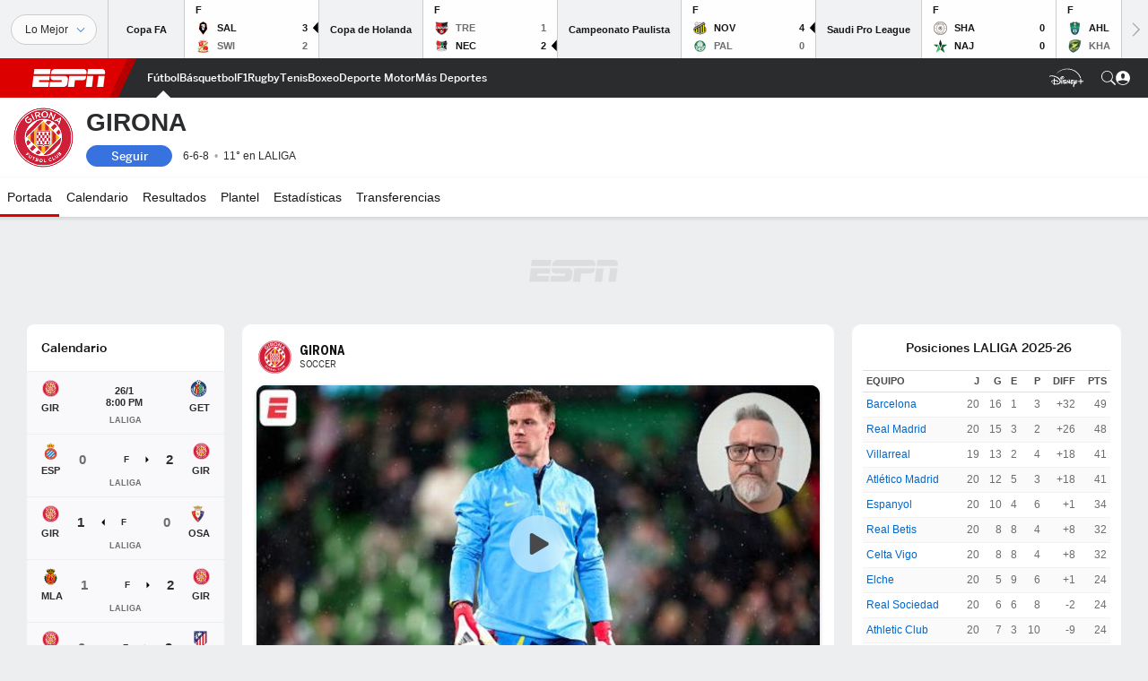

--- FILE ---
content_type: text/html; charset=utf-8
request_url: https://www.google.com/recaptcha/enterprise/anchor?ar=1&k=6LciB_gZAAAAAA_mwJ4G0XZ0BXWvLTt67V7YizXx&co=aHR0cHM6Ly9jZG4ucmVnaXN0ZXJkaXNuZXkuZ28uY29tOjQ0Mw..&hl=es&v=PoyoqOPhxBO7pBk68S4YbpHZ&size=invisible&anchor-ms=20000&execute-ms=30000&cb=r7f9aauf6llb
body_size: 48838
content:
<!DOCTYPE HTML><html dir="ltr" lang="es"><head><meta http-equiv="Content-Type" content="text/html; charset=UTF-8">
<meta http-equiv="X-UA-Compatible" content="IE=edge">
<title>reCAPTCHA</title>
<style type="text/css">
/* cyrillic-ext */
@font-face {
  font-family: 'Roboto';
  font-style: normal;
  font-weight: 400;
  font-stretch: 100%;
  src: url(//fonts.gstatic.com/s/roboto/v48/KFO7CnqEu92Fr1ME7kSn66aGLdTylUAMa3GUBHMdazTgWw.woff2) format('woff2');
  unicode-range: U+0460-052F, U+1C80-1C8A, U+20B4, U+2DE0-2DFF, U+A640-A69F, U+FE2E-FE2F;
}
/* cyrillic */
@font-face {
  font-family: 'Roboto';
  font-style: normal;
  font-weight: 400;
  font-stretch: 100%;
  src: url(//fonts.gstatic.com/s/roboto/v48/KFO7CnqEu92Fr1ME7kSn66aGLdTylUAMa3iUBHMdazTgWw.woff2) format('woff2');
  unicode-range: U+0301, U+0400-045F, U+0490-0491, U+04B0-04B1, U+2116;
}
/* greek-ext */
@font-face {
  font-family: 'Roboto';
  font-style: normal;
  font-weight: 400;
  font-stretch: 100%;
  src: url(//fonts.gstatic.com/s/roboto/v48/KFO7CnqEu92Fr1ME7kSn66aGLdTylUAMa3CUBHMdazTgWw.woff2) format('woff2');
  unicode-range: U+1F00-1FFF;
}
/* greek */
@font-face {
  font-family: 'Roboto';
  font-style: normal;
  font-weight: 400;
  font-stretch: 100%;
  src: url(//fonts.gstatic.com/s/roboto/v48/KFO7CnqEu92Fr1ME7kSn66aGLdTylUAMa3-UBHMdazTgWw.woff2) format('woff2');
  unicode-range: U+0370-0377, U+037A-037F, U+0384-038A, U+038C, U+038E-03A1, U+03A3-03FF;
}
/* math */
@font-face {
  font-family: 'Roboto';
  font-style: normal;
  font-weight: 400;
  font-stretch: 100%;
  src: url(//fonts.gstatic.com/s/roboto/v48/KFO7CnqEu92Fr1ME7kSn66aGLdTylUAMawCUBHMdazTgWw.woff2) format('woff2');
  unicode-range: U+0302-0303, U+0305, U+0307-0308, U+0310, U+0312, U+0315, U+031A, U+0326-0327, U+032C, U+032F-0330, U+0332-0333, U+0338, U+033A, U+0346, U+034D, U+0391-03A1, U+03A3-03A9, U+03B1-03C9, U+03D1, U+03D5-03D6, U+03F0-03F1, U+03F4-03F5, U+2016-2017, U+2034-2038, U+203C, U+2040, U+2043, U+2047, U+2050, U+2057, U+205F, U+2070-2071, U+2074-208E, U+2090-209C, U+20D0-20DC, U+20E1, U+20E5-20EF, U+2100-2112, U+2114-2115, U+2117-2121, U+2123-214F, U+2190, U+2192, U+2194-21AE, U+21B0-21E5, U+21F1-21F2, U+21F4-2211, U+2213-2214, U+2216-22FF, U+2308-230B, U+2310, U+2319, U+231C-2321, U+2336-237A, U+237C, U+2395, U+239B-23B7, U+23D0, U+23DC-23E1, U+2474-2475, U+25AF, U+25B3, U+25B7, U+25BD, U+25C1, U+25CA, U+25CC, U+25FB, U+266D-266F, U+27C0-27FF, U+2900-2AFF, U+2B0E-2B11, U+2B30-2B4C, U+2BFE, U+3030, U+FF5B, U+FF5D, U+1D400-1D7FF, U+1EE00-1EEFF;
}
/* symbols */
@font-face {
  font-family: 'Roboto';
  font-style: normal;
  font-weight: 400;
  font-stretch: 100%;
  src: url(//fonts.gstatic.com/s/roboto/v48/KFO7CnqEu92Fr1ME7kSn66aGLdTylUAMaxKUBHMdazTgWw.woff2) format('woff2');
  unicode-range: U+0001-000C, U+000E-001F, U+007F-009F, U+20DD-20E0, U+20E2-20E4, U+2150-218F, U+2190, U+2192, U+2194-2199, U+21AF, U+21E6-21F0, U+21F3, U+2218-2219, U+2299, U+22C4-22C6, U+2300-243F, U+2440-244A, U+2460-24FF, U+25A0-27BF, U+2800-28FF, U+2921-2922, U+2981, U+29BF, U+29EB, U+2B00-2BFF, U+4DC0-4DFF, U+FFF9-FFFB, U+10140-1018E, U+10190-1019C, U+101A0, U+101D0-101FD, U+102E0-102FB, U+10E60-10E7E, U+1D2C0-1D2D3, U+1D2E0-1D37F, U+1F000-1F0FF, U+1F100-1F1AD, U+1F1E6-1F1FF, U+1F30D-1F30F, U+1F315, U+1F31C, U+1F31E, U+1F320-1F32C, U+1F336, U+1F378, U+1F37D, U+1F382, U+1F393-1F39F, U+1F3A7-1F3A8, U+1F3AC-1F3AF, U+1F3C2, U+1F3C4-1F3C6, U+1F3CA-1F3CE, U+1F3D4-1F3E0, U+1F3ED, U+1F3F1-1F3F3, U+1F3F5-1F3F7, U+1F408, U+1F415, U+1F41F, U+1F426, U+1F43F, U+1F441-1F442, U+1F444, U+1F446-1F449, U+1F44C-1F44E, U+1F453, U+1F46A, U+1F47D, U+1F4A3, U+1F4B0, U+1F4B3, U+1F4B9, U+1F4BB, U+1F4BF, U+1F4C8-1F4CB, U+1F4D6, U+1F4DA, U+1F4DF, U+1F4E3-1F4E6, U+1F4EA-1F4ED, U+1F4F7, U+1F4F9-1F4FB, U+1F4FD-1F4FE, U+1F503, U+1F507-1F50B, U+1F50D, U+1F512-1F513, U+1F53E-1F54A, U+1F54F-1F5FA, U+1F610, U+1F650-1F67F, U+1F687, U+1F68D, U+1F691, U+1F694, U+1F698, U+1F6AD, U+1F6B2, U+1F6B9-1F6BA, U+1F6BC, U+1F6C6-1F6CF, U+1F6D3-1F6D7, U+1F6E0-1F6EA, U+1F6F0-1F6F3, U+1F6F7-1F6FC, U+1F700-1F7FF, U+1F800-1F80B, U+1F810-1F847, U+1F850-1F859, U+1F860-1F887, U+1F890-1F8AD, U+1F8B0-1F8BB, U+1F8C0-1F8C1, U+1F900-1F90B, U+1F93B, U+1F946, U+1F984, U+1F996, U+1F9E9, U+1FA00-1FA6F, U+1FA70-1FA7C, U+1FA80-1FA89, U+1FA8F-1FAC6, U+1FACE-1FADC, U+1FADF-1FAE9, U+1FAF0-1FAF8, U+1FB00-1FBFF;
}
/* vietnamese */
@font-face {
  font-family: 'Roboto';
  font-style: normal;
  font-weight: 400;
  font-stretch: 100%;
  src: url(//fonts.gstatic.com/s/roboto/v48/KFO7CnqEu92Fr1ME7kSn66aGLdTylUAMa3OUBHMdazTgWw.woff2) format('woff2');
  unicode-range: U+0102-0103, U+0110-0111, U+0128-0129, U+0168-0169, U+01A0-01A1, U+01AF-01B0, U+0300-0301, U+0303-0304, U+0308-0309, U+0323, U+0329, U+1EA0-1EF9, U+20AB;
}
/* latin-ext */
@font-face {
  font-family: 'Roboto';
  font-style: normal;
  font-weight: 400;
  font-stretch: 100%;
  src: url(//fonts.gstatic.com/s/roboto/v48/KFO7CnqEu92Fr1ME7kSn66aGLdTylUAMa3KUBHMdazTgWw.woff2) format('woff2');
  unicode-range: U+0100-02BA, U+02BD-02C5, U+02C7-02CC, U+02CE-02D7, U+02DD-02FF, U+0304, U+0308, U+0329, U+1D00-1DBF, U+1E00-1E9F, U+1EF2-1EFF, U+2020, U+20A0-20AB, U+20AD-20C0, U+2113, U+2C60-2C7F, U+A720-A7FF;
}
/* latin */
@font-face {
  font-family: 'Roboto';
  font-style: normal;
  font-weight: 400;
  font-stretch: 100%;
  src: url(//fonts.gstatic.com/s/roboto/v48/KFO7CnqEu92Fr1ME7kSn66aGLdTylUAMa3yUBHMdazQ.woff2) format('woff2');
  unicode-range: U+0000-00FF, U+0131, U+0152-0153, U+02BB-02BC, U+02C6, U+02DA, U+02DC, U+0304, U+0308, U+0329, U+2000-206F, U+20AC, U+2122, U+2191, U+2193, U+2212, U+2215, U+FEFF, U+FFFD;
}
/* cyrillic-ext */
@font-face {
  font-family: 'Roboto';
  font-style: normal;
  font-weight: 500;
  font-stretch: 100%;
  src: url(//fonts.gstatic.com/s/roboto/v48/KFO7CnqEu92Fr1ME7kSn66aGLdTylUAMa3GUBHMdazTgWw.woff2) format('woff2');
  unicode-range: U+0460-052F, U+1C80-1C8A, U+20B4, U+2DE0-2DFF, U+A640-A69F, U+FE2E-FE2F;
}
/* cyrillic */
@font-face {
  font-family: 'Roboto';
  font-style: normal;
  font-weight: 500;
  font-stretch: 100%;
  src: url(//fonts.gstatic.com/s/roboto/v48/KFO7CnqEu92Fr1ME7kSn66aGLdTylUAMa3iUBHMdazTgWw.woff2) format('woff2');
  unicode-range: U+0301, U+0400-045F, U+0490-0491, U+04B0-04B1, U+2116;
}
/* greek-ext */
@font-face {
  font-family: 'Roboto';
  font-style: normal;
  font-weight: 500;
  font-stretch: 100%;
  src: url(//fonts.gstatic.com/s/roboto/v48/KFO7CnqEu92Fr1ME7kSn66aGLdTylUAMa3CUBHMdazTgWw.woff2) format('woff2');
  unicode-range: U+1F00-1FFF;
}
/* greek */
@font-face {
  font-family: 'Roboto';
  font-style: normal;
  font-weight: 500;
  font-stretch: 100%;
  src: url(//fonts.gstatic.com/s/roboto/v48/KFO7CnqEu92Fr1ME7kSn66aGLdTylUAMa3-UBHMdazTgWw.woff2) format('woff2');
  unicode-range: U+0370-0377, U+037A-037F, U+0384-038A, U+038C, U+038E-03A1, U+03A3-03FF;
}
/* math */
@font-face {
  font-family: 'Roboto';
  font-style: normal;
  font-weight: 500;
  font-stretch: 100%;
  src: url(//fonts.gstatic.com/s/roboto/v48/KFO7CnqEu92Fr1ME7kSn66aGLdTylUAMawCUBHMdazTgWw.woff2) format('woff2');
  unicode-range: U+0302-0303, U+0305, U+0307-0308, U+0310, U+0312, U+0315, U+031A, U+0326-0327, U+032C, U+032F-0330, U+0332-0333, U+0338, U+033A, U+0346, U+034D, U+0391-03A1, U+03A3-03A9, U+03B1-03C9, U+03D1, U+03D5-03D6, U+03F0-03F1, U+03F4-03F5, U+2016-2017, U+2034-2038, U+203C, U+2040, U+2043, U+2047, U+2050, U+2057, U+205F, U+2070-2071, U+2074-208E, U+2090-209C, U+20D0-20DC, U+20E1, U+20E5-20EF, U+2100-2112, U+2114-2115, U+2117-2121, U+2123-214F, U+2190, U+2192, U+2194-21AE, U+21B0-21E5, U+21F1-21F2, U+21F4-2211, U+2213-2214, U+2216-22FF, U+2308-230B, U+2310, U+2319, U+231C-2321, U+2336-237A, U+237C, U+2395, U+239B-23B7, U+23D0, U+23DC-23E1, U+2474-2475, U+25AF, U+25B3, U+25B7, U+25BD, U+25C1, U+25CA, U+25CC, U+25FB, U+266D-266F, U+27C0-27FF, U+2900-2AFF, U+2B0E-2B11, U+2B30-2B4C, U+2BFE, U+3030, U+FF5B, U+FF5D, U+1D400-1D7FF, U+1EE00-1EEFF;
}
/* symbols */
@font-face {
  font-family: 'Roboto';
  font-style: normal;
  font-weight: 500;
  font-stretch: 100%;
  src: url(//fonts.gstatic.com/s/roboto/v48/KFO7CnqEu92Fr1ME7kSn66aGLdTylUAMaxKUBHMdazTgWw.woff2) format('woff2');
  unicode-range: U+0001-000C, U+000E-001F, U+007F-009F, U+20DD-20E0, U+20E2-20E4, U+2150-218F, U+2190, U+2192, U+2194-2199, U+21AF, U+21E6-21F0, U+21F3, U+2218-2219, U+2299, U+22C4-22C6, U+2300-243F, U+2440-244A, U+2460-24FF, U+25A0-27BF, U+2800-28FF, U+2921-2922, U+2981, U+29BF, U+29EB, U+2B00-2BFF, U+4DC0-4DFF, U+FFF9-FFFB, U+10140-1018E, U+10190-1019C, U+101A0, U+101D0-101FD, U+102E0-102FB, U+10E60-10E7E, U+1D2C0-1D2D3, U+1D2E0-1D37F, U+1F000-1F0FF, U+1F100-1F1AD, U+1F1E6-1F1FF, U+1F30D-1F30F, U+1F315, U+1F31C, U+1F31E, U+1F320-1F32C, U+1F336, U+1F378, U+1F37D, U+1F382, U+1F393-1F39F, U+1F3A7-1F3A8, U+1F3AC-1F3AF, U+1F3C2, U+1F3C4-1F3C6, U+1F3CA-1F3CE, U+1F3D4-1F3E0, U+1F3ED, U+1F3F1-1F3F3, U+1F3F5-1F3F7, U+1F408, U+1F415, U+1F41F, U+1F426, U+1F43F, U+1F441-1F442, U+1F444, U+1F446-1F449, U+1F44C-1F44E, U+1F453, U+1F46A, U+1F47D, U+1F4A3, U+1F4B0, U+1F4B3, U+1F4B9, U+1F4BB, U+1F4BF, U+1F4C8-1F4CB, U+1F4D6, U+1F4DA, U+1F4DF, U+1F4E3-1F4E6, U+1F4EA-1F4ED, U+1F4F7, U+1F4F9-1F4FB, U+1F4FD-1F4FE, U+1F503, U+1F507-1F50B, U+1F50D, U+1F512-1F513, U+1F53E-1F54A, U+1F54F-1F5FA, U+1F610, U+1F650-1F67F, U+1F687, U+1F68D, U+1F691, U+1F694, U+1F698, U+1F6AD, U+1F6B2, U+1F6B9-1F6BA, U+1F6BC, U+1F6C6-1F6CF, U+1F6D3-1F6D7, U+1F6E0-1F6EA, U+1F6F0-1F6F3, U+1F6F7-1F6FC, U+1F700-1F7FF, U+1F800-1F80B, U+1F810-1F847, U+1F850-1F859, U+1F860-1F887, U+1F890-1F8AD, U+1F8B0-1F8BB, U+1F8C0-1F8C1, U+1F900-1F90B, U+1F93B, U+1F946, U+1F984, U+1F996, U+1F9E9, U+1FA00-1FA6F, U+1FA70-1FA7C, U+1FA80-1FA89, U+1FA8F-1FAC6, U+1FACE-1FADC, U+1FADF-1FAE9, U+1FAF0-1FAF8, U+1FB00-1FBFF;
}
/* vietnamese */
@font-face {
  font-family: 'Roboto';
  font-style: normal;
  font-weight: 500;
  font-stretch: 100%;
  src: url(//fonts.gstatic.com/s/roboto/v48/KFO7CnqEu92Fr1ME7kSn66aGLdTylUAMa3OUBHMdazTgWw.woff2) format('woff2');
  unicode-range: U+0102-0103, U+0110-0111, U+0128-0129, U+0168-0169, U+01A0-01A1, U+01AF-01B0, U+0300-0301, U+0303-0304, U+0308-0309, U+0323, U+0329, U+1EA0-1EF9, U+20AB;
}
/* latin-ext */
@font-face {
  font-family: 'Roboto';
  font-style: normal;
  font-weight: 500;
  font-stretch: 100%;
  src: url(//fonts.gstatic.com/s/roboto/v48/KFO7CnqEu92Fr1ME7kSn66aGLdTylUAMa3KUBHMdazTgWw.woff2) format('woff2');
  unicode-range: U+0100-02BA, U+02BD-02C5, U+02C7-02CC, U+02CE-02D7, U+02DD-02FF, U+0304, U+0308, U+0329, U+1D00-1DBF, U+1E00-1E9F, U+1EF2-1EFF, U+2020, U+20A0-20AB, U+20AD-20C0, U+2113, U+2C60-2C7F, U+A720-A7FF;
}
/* latin */
@font-face {
  font-family: 'Roboto';
  font-style: normal;
  font-weight: 500;
  font-stretch: 100%;
  src: url(//fonts.gstatic.com/s/roboto/v48/KFO7CnqEu92Fr1ME7kSn66aGLdTylUAMa3yUBHMdazQ.woff2) format('woff2');
  unicode-range: U+0000-00FF, U+0131, U+0152-0153, U+02BB-02BC, U+02C6, U+02DA, U+02DC, U+0304, U+0308, U+0329, U+2000-206F, U+20AC, U+2122, U+2191, U+2193, U+2212, U+2215, U+FEFF, U+FFFD;
}
/* cyrillic-ext */
@font-face {
  font-family: 'Roboto';
  font-style: normal;
  font-weight: 900;
  font-stretch: 100%;
  src: url(//fonts.gstatic.com/s/roboto/v48/KFO7CnqEu92Fr1ME7kSn66aGLdTylUAMa3GUBHMdazTgWw.woff2) format('woff2');
  unicode-range: U+0460-052F, U+1C80-1C8A, U+20B4, U+2DE0-2DFF, U+A640-A69F, U+FE2E-FE2F;
}
/* cyrillic */
@font-face {
  font-family: 'Roboto';
  font-style: normal;
  font-weight: 900;
  font-stretch: 100%;
  src: url(//fonts.gstatic.com/s/roboto/v48/KFO7CnqEu92Fr1ME7kSn66aGLdTylUAMa3iUBHMdazTgWw.woff2) format('woff2');
  unicode-range: U+0301, U+0400-045F, U+0490-0491, U+04B0-04B1, U+2116;
}
/* greek-ext */
@font-face {
  font-family: 'Roboto';
  font-style: normal;
  font-weight: 900;
  font-stretch: 100%;
  src: url(//fonts.gstatic.com/s/roboto/v48/KFO7CnqEu92Fr1ME7kSn66aGLdTylUAMa3CUBHMdazTgWw.woff2) format('woff2');
  unicode-range: U+1F00-1FFF;
}
/* greek */
@font-face {
  font-family: 'Roboto';
  font-style: normal;
  font-weight: 900;
  font-stretch: 100%;
  src: url(//fonts.gstatic.com/s/roboto/v48/KFO7CnqEu92Fr1ME7kSn66aGLdTylUAMa3-UBHMdazTgWw.woff2) format('woff2');
  unicode-range: U+0370-0377, U+037A-037F, U+0384-038A, U+038C, U+038E-03A1, U+03A3-03FF;
}
/* math */
@font-face {
  font-family: 'Roboto';
  font-style: normal;
  font-weight: 900;
  font-stretch: 100%;
  src: url(//fonts.gstatic.com/s/roboto/v48/KFO7CnqEu92Fr1ME7kSn66aGLdTylUAMawCUBHMdazTgWw.woff2) format('woff2');
  unicode-range: U+0302-0303, U+0305, U+0307-0308, U+0310, U+0312, U+0315, U+031A, U+0326-0327, U+032C, U+032F-0330, U+0332-0333, U+0338, U+033A, U+0346, U+034D, U+0391-03A1, U+03A3-03A9, U+03B1-03C9, U+03D1, U+03D5-03D6, U+03F0-03F1, U+03F4-03F5, U+2016-2017, U+2034-2038, U+203C, U+2040, U+2043, U+2047, U+2050, U+2057, U+205F, U+2070-2071, U+2074-208E, U+2090-209C, U+20D0-20DC, U+20E1, U+20E5-20EF, U+2100-2112, U+2114-2115, U+2117-2121, U+2123-214F, U+2190, U+2192, U+2194-21AE, U+21B0-21E5, U+21F1-21F2, U+21F4-2211, U+2213-2214, U+2216-22FF, U+2308-230B, U+2310, U+2319, U+231C-2321, U+2336-237A, U+237C, U+2395, U+239B-23B7, U+23D0, U+23DC-23E1, U+2474-2475, U+25AF, U+25B3, U+25B7, U+25BD, U+25C1, U+25CA, U+25CC, U+25FB, U+266D-266F, U+27C0-27FF, U+2900-2AFF, U+2B0E-2B11, U+2B30-2B4C, U+2BFE, U+3030, U+FF5B, U+FF5D, U+1D400-1D7FF, U+1EE00-1EEFF;
}
/* symbols */
@font-face {
  font-family: 'Roboto';
  font-style: normal;
  font-weight: 900;
  font-stretch: 100%;
  src: url(//fonts.gstatic.com/s/roboto/v48/KFO7CnqEu92Fr1ME7kSn66aGLdTylUAMaxKUBHMdazTgWw.woff2) format('woff2');
  unicode-range: U+0001-000C, U+000E-001F, U+007F-009F, U+20DD-20E0, U+20E2-20E4, U+2150-218F, U+2190, U+2192, U+2194-2199, U+21AF, U+21E6-21F0, U+21F3, U+2218-2219, U+2299, U+22C4-22C6, U+2300-243F, U+2440-244A, U+2460-24FF, U+25A0-27BF, U+2800-28FF, U+2921-2922, U+2981, U+29BF, U+29EB, U+2B00-2BFF, U+4DC0-4DFF, U+FFF9-FFFB, U+10140-1018E, U+10190-1019C, U+101A0, U+101D0-101FD, U+102E0-102FB, U+10E60-10E7E, U+1D2C0-1D2D3, U+1D2E0-1D37F, U+1F000-1F0FF, U+1F100-1F1AD, U+1F1E6-1F1FF, U+1F30D-1F30F, U+1F315, U+1F31C, U+1F31E, U+1F320-1F32C, U+1F336, U+1F378, U+1F37D, U+1F382, U+1F393-1F39F, U+1F3A7-1F3A8, U+1F3AC-1F3AF, U+1F3C2, U+1F3C4-1F3C6, U+1F3CA-1F3CE, U+1F3D4-1F3E0, U+1F3ED, U+1F3F1-1F3F3, U+1F3F5-1F3F7, U+1F408, U+1F415, U+1F41F, U+1F426, U+1F43F, U+1F441-1F442, U+1F444, U+1F446-1F449, U+1F44C-1F44E, U+1F453, U+1F46A, U+1F47D, U+1F4A3, U+1F4B0, U+1F4B3, U+1F4B9, U+1F4BB, U+1F4BF, U+1F4C8-1F4CB, U+1F4D6, U+1F4DA, U+1F4DF, U+1F4E3-1F4E6, U+1F4EA-1F4ED, U+1F4F7, U+1F4F9-1F4FB, U+1F4FD-1F4FE, U+1F503, U+1F507-1F50B, U+1F50D, U+1F512-1F513, U+1F53E-1F54A, U+1F54F-1F5FA, U+1F610, U+1F650-1F67F, U+1F687, U+1F68D, U+1F691, U+1F694, U+1F698, U+1F6AD, U+1F6B2, U+1F6B9-1F6BA, U+1F6BC, U+1F6C6-1F6CF, U+1F6D3-1F6D7, U+1F6E0-1F6EA, U+1F6F0-1F6F3, U+1F6F7-1F6FC, U+1F700-1F7FF, U+1F800-1F80B, U+1F810-1F847, U+1F850-1F859, U+1F860-1F887, U+1F890-1F8AD, U+1F8B0-1F8BB, U+1F8C0-1F8C1, U+1F900-1F90B, U+1F93B, U+1F946, U+1F984, U+1F996, U+1F9E9, U+1FA00-1FA6F, U+1FA70-1FA7C, U+1FA80-1FA89, U+1FA8F-1FAC6, U+1FACE-1FADC, U+1FADF-1FAE9, U+1FAF0-1FAF8, U+1FB00-1FBFF;
}
/* vietnamese */
@font-face {
  font-family: 'Roboto';
  font-style: normal;
  font-weight: 900;
  font-stretch: 100%;
  src: url(//fonts.gstatic.com/s/roboto/v48/KFO7CnqEu92Fr1ME7kSn66aGLdTylUAMa3OUBHMdazTgWw.woff2) format('woff2');
  unicode-range: U+0102-0103, U+0110-0111, U+0128-0129, U+0168-0169, U+01A0-01A1, U+01AF-01B0, U+0300-0301, U+0303-0304, U+0308-0309, U+0323, U+0329, U+1EA0-1EF9, U+20AB;
}
/* latin-ext */
@font-face {
  font-family: 'Roboto';
  font-style: normal;
  font-weight: 900;
  font-stretch: 100%;
  src: url(//fonts.gstatic.com/s/roboto/v48/KFO7CnqEu92Fr1ME7kSn66aGLdTylUAMa3KUBHMdazTgWw.woff2) format('woff2');
  unicode-range: U+0100-02BA, U+02BD-02C5, U+02C7-02CC, U+02CE-02D7, U+02DD-02FF, U+0304, U+0308, U+0329, U+1D00-1DBF, U+1E00-1E9F, U+1EF2-1EFF, U+2020, U+20A0-20AB, U+20AD-20C0, U+2113, U+2C60-2C7F, U+A720-A7FF;
}
/* latin */
@font-face {
  font-family: 'Roboto';
  font-style: normal;
  font-weight: 900;
  font-stretch: 100%;
  src: url(//fonts.gstatic.com/s/roboto/v48/KFO7CnqEu92Fr1ME7kSn66aGLdTylUAMa3yUBHMdazQ.woff2) format('woff2');
  unicode-range: U+0000-00FF, U+0131, U+0152-0153, U+02BB-02BC, U+02C6, U+02DA, U+02DC, U+0304, U+0308, U+0329, U+2000-206F, U+20AC, U+2122, U+2191, U+2193, U+2212, U+2215, U+FEFF, U+FFFD;
}

</style>
<link rel="stylesheet" type="text/css" href="https://www.gstatic.com/recaptcha/releases/PoyoqOPhxBO7pBk68S4YbpHZ/styles__ltr.css">
<script nonce="0c07z47AlUB4KrERhS-6yg" type="text/javascript">window['__recaptcha_api'] = 'https://www.google.com/recaptcha/enterprise/';</script>
<script type="text/javascript" src="https://www.gstatic.com/recaptcha/releases/PoyoqOPhxBO7pBk68S4YbpHZ/recaptcha__es.js" nonce="0c07z47AlUB4KrERhS-6yg">
      
    </script></head>
<body><div id="rc-anchor-alert" class="rc-anchor-alert"></div>
<input type="hidden" id="recaptcha-token" value="[base64]">
<script type="text/javascript" nonce="0c07z47AlUB4KrERhS-6yg">
      recaptcha.anchor.Main.init("[\x22ainput\x22,[\x22bgdata\x22,\x22\x22,\[base64]/[base64]/[base64]/ZyhXLGgpOnEoW04sMjEsbF0sVywwKSxoKSxmYWxzZSxmYWxzZSl9Y2F0Y2goayl7RygzNTgsVyk/[base64]/[base64]/[base64]/[base64]/[base64]/[base64]/[base64]/bmV3IEJbT10oRFswXSk6dz09Mj9uZXcgQltPXShEWzBdLERbMV0pOnc9PTM/bmV3IEJbT10oRFswXSxEWzFdLERbMl0pOnc9PTQ/[base64]/[base64]/[base64]/[base64]/[base64]\\u003d\x22,\[base64]\x22,\x22w44tw4/CmcK1wrcew5/DtcOdw4nDlkp8djNtSixFIxrDh8Odw77CmcOsZBdKEBfCtMKYOmRow6BJSlhGw6QpXjFIIMK6w4vCsgEOZsO2ZsO8V8Kmw55Qw5fDvRtEw6/DtsO2XMKyBcK1LsOLwowCYQTCg2nCvsKpRMObAS/DhUEWOj11wrcuw7TDmMK1w6VjVcOdwpxjw5PCpCJVwofDtzrDp8OdOilbwqlHNV5Hw43Cp3vDncKmDcKPXB0TZMOfwo3CnRrCjcK1SsKVwqTCgWjDvlgfLMKyLGLCs8KwwokzwrzDvGHDr2tkw7dyYDTDhMKhEMOjw5fDuTtKTCRCW8K0XsKOMh/CisO7A8KFw7BrR8KJwq9ResKBwo01REfDnMO4w4vCo8ODw7o+XQ9gwpnDiGseSXLChQk6wpt/woTDvHpywpcwESxww6c0wrbDocKgw5PDvRR2wp4WB8KQw7UHCMKywrDClMKsecKsw4YVSFclw77DpsOnVyrDn8Kiw7h8w7nDkmM8wrFFSsKzwrLCtcKDJ8KGFAzCtRVvWkDCksKrLXTDmUTDncK0wr/[base64]/Cs8OWIsOcw6F7wr4jTMO/wq/DhsKoeQ3CqBNlw73DijfDglUWwoBEw7bCpFE+Yzoow4HDl39fwoLDlMKsw4wSwrM4w57Cg8K4VRAhAizDhW9cBcOfBMOmSH7CucOAZ35Tw7nDu8O7w5zCjFzDscKsbns4wqR/wrjCiGHDrMOZw7fCi8KCwp3DisKdwq5JQcK/Rl1LwrJAdVBHw5IfwprCjcO8w4hHIsOpVcO3KcKLNmPCoGnDtDcLw5XCk8OHSFMbdk/Dmw0UCkPCtcKsaWfDlQ3DsF/CnV4rw4VFWBrCtsOMbcKow4vCkcKBw7DCgGoLAcKkYhXDhMKQw5DCuwTCuSXCosOXVMOiYcKow5F+wovCniVFMl58w4JPwrl2BUNWYX1Tw6dQw4R4w7jDhn0iLXPCosKDw45zw7M1w4nCncKVwpfDrMOCbMO7XhFRw5B2wrIbw5Ujw6Uiwq/DtBXCmX3CvsOPw49NHUtbwo3Dv8KbVcOPc2wcwps3eyYiZsO7RDM2b8OxCsOKw4nDssKjdHjCrsKPaxJne1Ntw5fCqB3Dgn/DiXcCTMKEcG3CtmpMHsKDPMOgGsOPw4vDscKDCUQqw4nCq8Ogw7wfezt4WkrCoRQ2w5vCqMKpXE3CsFdqOzPDh3jDrsKNGzJ+H3rDvWhJw5hfwq7ClcOFwrrDl1nDvcK0JsODw7TCrQovwonCoF7Dtl4SFnHDrz5ZwpQuKMOBw5V/w79Uwo4Pw6Ijw75SGMKIw5kXwpDDqiMVDADCrcK0fcOlLcKcw4YyAMO1XDHCukEYwp/CqBnDi1lbwqs5w40aAQQENS7DqRjDp8OuOcOuUynDlcKcw5EzCztuw4HCkcKnYAjDkjJvw7LDssK2wrLCqsK/ccKVYhRPcT5vwqQcwpBLw6ZMwqXCrE/DllHDliZXw47Dh1MDw7xbRWpxw4fDhS7DvMKTJyFTDkbDgGXCl8KcO2LCqcOJw6wZBjQ5wp4nScKmT8KnwqdHw6gXS8OZMcOAw5NowoXCl3/CssOxwqMCdsKdw4hbW2nCjVx5HsO2ScKeFsOxd8KJRVPDsTjDk1zDonLDrDvDqMOOw7UWw7pgwr7CscKxw5HDm1pMw7I8OsKPwozDuMK/wqPClBIQa8KiUMOow5crFTfDt8Oww5k6PcKqfsORb3PDhMKtw4ddFkl9WxDCvAvDnsKGAE3Dkmh+w5bClBTDkQvDocKWDE/DllnCrMOdahESwqUsw4QeZMOSU3tawqXCl3PCg8KjN13Dg0zCpDIFwpLDtRbDlMO2wq/CjClaRcK1S8KiwqtoTcK0wqcdXcKywqzCtBohTwY4Gm3Drgt/w5UWOgFUMEQfw7Uvw6jDoT03esOiZjnCkijCrG/CtMORRcKswrlsQz0lwqY3V0wdasO8VSkJwqTDtyRjwq8wQcKFKHA3B8OywqbDhMKbwo7CncObTsOSw402acKHw4LCpsKzwprDmXQuWAbCskAiwp/Cs2zDqTR2wpkvbcO4wp3DrsKaw6rDkcOcFkzDoSExw5TDgsORKcOnw5Uqw6vChWHDmjrDn3PCh11JcsKPSQnDrXFww5jDpkQ5wrxMwoErPW/DncO2AMK/ccKDSsO1ZMKWYMO+dixOCMK6T8K+ZUMTw5PCjFDDlW/CpBrDkRHDullow7QIeMOPQFMiwrPDhQBXJErCiFkawpXDuEDDpMKOw4rCpG4cw43CjCAbwq/CsMOGwrrDhMKQMlPCpsKgHiwlwqwOwpdrwo/Dp2DCngPDqXFuWcKNw6shWMKlwpMEUHDDh8OKHyR2BsKXw7rDnC/CjDg5BHldw5rClsO9RcO4w65DwqF6wqQpw5dsVMKiw4bDiMObBwnDl8OMwoPCscOMNHDCkMKFwo3Cq2bDtEnDm8OffBwIZsKZw6dXw7zDlHHDp8OQA8O9WTbDqFDDq8KMBcOuAWUvw7wzXsOFwrQBI8OGKhcJwr7Cu8OUwpRTwow6Q13DjHgKwp/DqsK9woTDqcKFwoJ9EBHCpcKqEVwzw4LDtsOJDxkGD8OtwrXCuDjDpsOpeU4pwpnCssKDO8OCcGLCqcO1w5rDs8KOw4DDnmZQw5l2cgV7w71nag0qF3XDo8O7BUjCinHCqWLDosOmW2vCtcKuFDbCskzCrVRwGcOnwpnCnn/DvX0fEWzDv0/DjcKuwoUPGngARMOffsKiwqvCgMOlDCDDpDbDtcOCNsKHwpDDvMOdXFbDjWLDrwFwwoTCicKrGMO8Xy1lOUbCnMKnJsOyJsKXK1HCg8KPbMKdaT/DuwPDi8O9NsKSwoNZwq3CqcO/w4TDrCoUH2vDlUo0wr/[base64]/[base64]/CtMKFb2Muwp9cwpLChMKAw6/[base64]/Ci3PCrsKYw5nDlFRRBMKBfgjCr1fDl1TDrjrDpg3CksKGwqvDhxxjw5dLAcODwrLDv0PCh8OCQcO7w6LDuiw6aU/Di8OmwrXDgGhUMVfDh8K2eMKnw5AuwoTDucKlfFXCkmbDsTnCp8K4wrDCoAFydsOCb8OoK8K+w5NMwoTCiE3DhsK6woR5IMKRRcOeXsKbBMOhw5d2w7BcwodZacOlwr3Ds8KPw65QworCqsKmw4VNw4hBw6Adw5fCmABmwpFBw7/CqsKQw4bCinTCkBjCkQLDkELDucOGwqjCi8KTwq5zfjVlXBFmCEfDmB/CuMOowrDDhcKqWcO0w7s2BD7CjGkESWHDq1dXRMOSIsK3ZRjDj2LDr1XCpCnDnBnCpMKMEGB6w5vDlsOdGWfCpcK1Y8OywrlfwrLCiMO8wrXDtMOAw47DtMO2C8K2a3vDqMK7fHYXw4XCmybCl8K4UsK5wqtowoHCqsOVwqUTwq/[base64]/DpGPDlcKmXMKYHcKkUWbDscKjTsKvdcK/JcOOw4/DryPDhXADOcOCwoTCgUbDg3wLw63Dm8O5wrDCpcK7LXjCqMKUwqY7w4bCnMO5w6HDnFrDu8KywqvDoTzCr8KEw7nDp1fDucK3YjHCh8KUwoHDsVbDnwvDsyMtw6t9F8OQdcONwozChh/DkcOIw7RVRcKfwrzCscKJbGYow5rDqXLCr8KbwoN8wqsVHcKVIsK/W8OxPCMxwoQmAcKEwoPDlzDCqhtvwoTCi8KYOcOWw6l3GMKCI2dVwptVwpNlUsOeB8OvTsOOfjNkwpPDpsKwJWg0OGBTHWN/aGjDkV0zD8OeccO6wqfDtsKBPB5tA8OSGT07bsKVw7/[base64]/QMOkw4/CvgxRwrrCucK/[base64]/DpMKjwpDDscKvw7I1RW4BT8Krw7NKd0V0QQkECwHDj8KswpNCKMOuw6NucMK0WxfCiyTDhsO2wojDoVdaw5HCsSABA8Kxw7HClG98A8KcSWvDu8OOw6jCrcK7HcOvV8O5wqPClhzDlgVjPTPDsMKeNMKgwqjCv1fDicK/w693w6jCshLDvEzCuMKsXMOYw4tpVsOnw7jDt8O6w6tywoPDoUrClA5sZyY/[base64]/Dl0g8w7bDq0LCtSU/V2zDpCHDi8OUworCuHTChsK0w4TCq1nDu8Oke8OOwo/CncOtfA9FwqDDuMOmUUfDh3ZAw7bDpi87wqAUM3jDtBlBw7wRFwHDsRfDu13CqlFyYUwcA8Ohw6pSGMK7ACLDuMKUw4nDkMOtTMOUQcKfw73DoTfDg8Ofb2hfw7nCqjHChcKwVsONR8OTw5bDqsOaDcKMwr/DgMO7UcOHwrrCqsKuwofDoMOzAicDw4/DnCLCpsOnwoYANsKnw51gI8OSL8KGQ3HDr8O2DsORQcO/woxORMKJwprDunl5wpUfNTElL8OvUC7CqXAHF8OPYMOMw7fDrwPCm1/DmU1Bw4HCqEkewrrDoR5LZTzDhMO2wro/w4VtEQHCo1R7wr7CtmEfFm3DtsOfw6DDui1OI8Kmw5MdwpvCtcK5wpPDtsOwJsKywqQ6HcOpX8KsPsObeVIOwrLCl8KJHMK5IApAFcOTQDfDh8Oqw5ggXQnDvFfCiy3CnMOKw7/DjCrCggbChsOOwoADw7xYwrs8wpfCucKtwrbDpDdaw60AXFjDr8KQwq1acVUBRUVmc2/DoMOWZS8CHA9PZsOEDcO/[base64]/DmsOUwpN2Ckl2wowlbmXCo0zCs8OtTzxAworDoEkGbkNZTkI7XiTDqzFrw5gJw6xlAcKYw5VQUMKfUsKvwqhmw5UPVz1gwqbDkmN/w4Z3OMKew5AwwqjChg3CsjMAW8Orw5xKwrpAXsK7w7/DlinDiVTCl8KJw7jDkFVOWWp/wqfDtikyw43ChzHCqljCjgkNwohEP8Kuw50vwrpWw7FnB8KNw4fCi8KLw4VOSXDDm8O8JyYvAcKZTsOHKwTDiMOmJcKIBAxTY8K0A3XDg8Orw4zChMK1N2zDrMKow7/DgsOkfjMzwr3DuGnCpUNpwp17BsKtwqo8wrwQA8KRwoHChAXCpQJ+wrfCi8OUQSfDrcO2wpYdNMKCRzvDp1XCtsKjw5/DsB7CvMK8ZlHDiyTDjz9sUsKwwrk4w500w6wuwrx9wrcFaH5pXAZwccKCw4DDl8K3c3jClUzCpMKhw5ddwoXCqcKQdhfCtyQLIMOMI8OfWzLDvSBpFMK0L1DCkVHDvl4lwoxnYHrDhAFIw5Y/Yw3DlnrCtsONYhbCo0nCozHDpMOPERYRHEQrwrVWwqw1wqtxRTtaw7vCgsKkw7jDvxBRw6MbwqLDnsOqw4g5w5zDlMOifHsBwqtyajJvwpTCim19bcO8wqvCplVOaUTCpE1vw5TCrGlNw4/CisOwUQdhVDDDjSLCkhUOdjBBw70kwp0iMsOCw4DClcOxcHsdw5VwQknCssOIw6FvwqpawqHCmS/DtsK0GwfCsxJabsOPYy3Dri8XRMKyw6RpMXh5WMOowr1LHMKZN8OBHHp6JkHCpMOnQcOacF/Ci8O6GxDCvVrCoCouw6jDgF8hZ8OLwqXDn1IvARsyw5rDscOaTw8+FcOzDMOsw67CpG7Ds8OHCsKWw5Fjw7rCgcKkw4vDh2nDlljDksOiw4rCmknCo2HCjMKBw6oFw4tgwoBnUygJw6nDqcK3w4g/[base64]/CrCHDpsK2w4BCwpZzwqPDoFDDm1E3wr/Cl8K4wqVNPMKTUsOlBzPCpsKdGwoXwqBRPVU4V3/ChMKkwpg5QXphOsO2woXCjWvDlMKkw75Zw79Yw7bDu8KPAEwMYcOwKjrCnDLDkMO+w7ZdKFHCrMKbRU3DrcKtw4Yzw7Rqwol8OX3CtMOvMcKKVMK0fy1pw6vCsAtyJwTDglQ/McO9PTp7w5LCt8KhRTTDi8OaGsKtw7/CmsO+c8OFwpE2wqzDtcKddMOfw6TCt8KcWcKdGF7ClDnCtBQ9dcKcw7/Do8OhwrNyw4QSBcOJw5dDZTLChyViDcKMXMKhbUtMw5JqWcOcbcK9wpDCtsKlwplvSi7CssOrwoHCsyfDoj/[base64]/w4XCowEqw442w6NCwpAfJnYMR8OWw6wwwpnDjsOhwrfDo8KtYCjClMK+ZhEWY8KcX8OhesKRw7FhFsKuwrUZHB7DocOOwp3CmXAPwrzDvCjCmS/CoDZILEdFwpfCnH3CqsK/W8OjwrQDBcKkPcOxwqTCkFI+R2QsH8KAw7AFwolOwpxMw6TDtEXCosOgw4waw4nCuGRCw5QWUsOjOVvCiMK1w5vDmyPDkMKmw6LCnzl7woxFwo4OwpJZw4UrDsOuKWnDvx/CpMOkZFHCjMKow6PCgsOVCEt0w5vDg1xuSjTDmmHDnQs+wod5w5LCi8OvBy9wwqgFfcKRKx7DrGhtXMKXwo/[base64]/CuV3Dq8Olwrsbw4rCjB0sPAQVw5zCiUxVURZrQyDCrMO0wo4awrIlwpojEMKyf8Kgw6oJw5cVT27CqMOUw7xkwqPCgx0Ow4ABfsKdwp3DhsKhbcKoLmbDosKKw5vDgCdvW1UywpQBScKTBsOEdh7ClsOtw7LDlcOzW8OmLkc+FElGw5DCkCMEwp/DpF/CnXYswo/[base64]/CmmFDEsKzwpnDjcOdf1EcwqDDqMKTHUTCllgGWCzCrygIe8OKOR3CrhNofEzChcK/WhXCqFwIwrFzRsOCdsKewpfDlcORwoBrwp/CvhLCnMOkwr7CmXYlw7LClcKawrkCwq93P8OTw5QPLcOyZEMdwqbCt8Kaw4xJwqBxwqbDiMOeSsOhC8K1HMKZHMOAw58QGlPDk0bDhcK4w6A6cMO7ZsKUJC7Cu8KIwrsawqLCtx/DkEbCisKnw7JWw4sLQsKJwoHDs8OFHcKJTsO2wqDDtUIYwoZhVB4awpYKw5lRwokYYBs2wrDCsxEJX8Kiwodmw4bDuRnCnyp2U1/Du1rDkMO3wohyw4/CtAjDqcOxwoHCpMOMYApawrTDrcOVSMOAw6HDsxDChn/CusKUw5vCtsKxLWLCqk/Dg1DDiMKEMcORcGYaeB81wpPCphVvw73DssOfY8OTwpnDqW9cwr1keMK3wq4gPzxUCnbCpX7CuUhtXsK/w6t6Q8OUwp8uWgPCiG0Lw63CvsKIIsOYVsKbLcKpwrbDlsK+w6lowr5WJ8OTelPCgWc0w7/DhRvCqAsEw6wmEsOvwr9vwp/DscOKwrNaBTIVwr/[base64]/DlMO6w4lbDMOpEmLDmcKDwqjCvMKLwrdEb0pkLzUEwo3Ck3g8w7gxdGDDoAvDqcKTCsOyw7/DmyFlTWnCjiDDimjDicOrIMKtw7DDphXDrCTDucOod3gQcMOHDsKVQVccNzV/[base64]/DvMO8f8Kgw4zDkMKtWMOjcSHDnhrCh34ww7LCgcO/[base64]/DhMOxw67DoV3DrsO3LAXCiBnCvsKeMsKJCD/CnMOGDMKbwptjIlNTNMK8wr9Qw6rCtjdcw7TCq8KjGcKUwrUfw681E8OoVC/Cu8K7EcKTFwhFwpLCqcOvB8Kfw65jwqpxaRR1w7bDvyUqfMKAA8K/VzIjw6ZOw4zCr8OMGsOkw59ANcOJAsKiRyhywprChMKGDcK2GMKRdsOoQcOIUMKEGnFfOMKAwqlcw4bCg8KEwr94IQbCi8Opw4vCsRNtFxUrwqXCk38Zw7TDtmzDgMO2wqkAJAfCkMKQHC3DmMOxZEnCsSnCmnhjb8KtwpXDuMKpwrhqLsK7aMKswpM/wqzCsWRBdMKRUMO5Uy0aw5PDkll7wqMODsKdfMOwOE7Dr1UWHcOTw7LCvTXCosKWUMOVY1EwA2QtwrdaKx3Dq2U7w7jDlmHCnGRRFiPDoCvDhMOdw6U0w5rDs8KLF8OjbRlpV8OFwpUsEWfDm8KoN8KQwq/Cuw9XEcO3w5AzecK5wqEwTA1Lw61Jw4DDpmtVcsOvwqHDtsOBc8O2wqtWwoVqwqplw7N8DwEIwojDrsOTDy/[base64]/[base64]/DqyoVwrzDokYQeXoMP8OLLyDCpsKywpfDs8KFR2/CozUqCMOKwol+BSnChsOowocKexQgP8OFw4LDunXDm8O0w6JXcAPClRlUw4sKwpJ4KMOReh/[base64]/w7LCkcOkRw/CrcOiw5TCmizChcOXwrzCucKPwq1LKhXCgcKbUcObUz3CpMKew4fCiCtywp7DrUkFwq7CpgE8wq/CrsKpwotmw5BGwrfDp8K+GcO5wo3CrHRCw5UFw6xkw6TDn8O+w7EfwrAwOMOeC3/Co0fCo8K7w70/w5xDw5Agwo1MVAoEVMK8RsKEwoQ0I0HDqHHDqMOEV1UZJ8KcIitXw6suw6XDl8OKw5PCscKXCcKTXsOPSzTDqcO4KcO/[base64]/IXknYwDCosO+esKMw7PDoG7DvGPDn8KMwozCnSALIMKRwqnDkTzCvELDucKow4fClMOsV2VNP37DglM6Sh9ncMOWwpLCuStQR3MgQgPChsOPVcKybsKFO8KADMK2wq9fCQ/DlcOIKHbDn8Klw6QiNMKUw4lXwr3CokREwq7DiE8sOMOIUcOdWsOgAFnCv13Dpz1Dwo3DmA7CjXE0RlPDp8K4asOEACvCv1R2OcKzwqlAFAfCmwxdw7pMw4DCs8KqwpsmbD/CqxfChHxUw4zDsC8AwpHDqE12wq3Ci14jw6bCiD8IwqgjwoQPwqcKw7tPw4AHL8KCwpLDqWXClcOaA8OXesKAwrzDkid3WnJwf8K2wpfCi8O8HsOVwqFEwoQ/NyBaworCkXA1w6LCqyppw5nCu0N7w7E0w4TDiCgFwr0Cw6vCscKlS3DCkih3f8OlZ8OPwp/CrcOuVhoeHMKmw6PDhAHDp8KQwpPDmMO+YMO2NyAfWww+w5nDoFdVw4TDu8KuwqB7wok/wo3CgAPCn8OldsKqw7R2VBsKM8KvwrUNw5bDt8KhwqZJHMOpLcO/[base64]/CpMKtwpvCusO9VyHCqXbCn8OTwqnCmsORTsKAw61Nw7HDv8KnJHR4bzgjVMKCwrPDnzbDsFLCvGYpwoc/w7XCu8OYKMK1GinDlFQZS8ORwo7Cp2xZRnsNwqrCmwpTw5pJQ0nCpR/Cn1EAOMKIw6HCkcKqwqAZKV7DmMOlwoXCk8OtJsKWbMOtX8K9w5XDqVrDmWfDqcOVT8OdEBPCl3RKasONw6gYOMKnw7YXP8K3wpNgwpFZFMKsw7TDvsKCZDYsw7rClsO/ATHChXrCp8OMUh7DhzBQKHV9w6zCsGvCgyLCqD9QanvDsG3CkR0TOzkLwrrCt8O/JETCnHBQFxdML8OiwrbDq1tkw4Uhw4Qvw4c9wr/CrsKVFirDt8KcwokSwr3DtEEkw6BfBnAITkTCilvCoB4Uw6YqRMObMgwmw4fCssOVwoHDhAIFIsO7w7JPQG8owqfCnMKSwpjDhsONw6zDk8Kiw7rDmcKLDXV3wo/Dii1/elbDu8OsI8K+woXDvcOfwrhQwpXCg8Ovw6DCjcKvXUHCrQYsw7PCh1/DsWbDnMODwqIfV8OVCcKWDAbDhxJOwpDDiMO5w6Etw4bDn8KywpLDrwsyGsOMwrbCq8Ovwo5EW8OoAEPDl8OvcH/Dq8K7LMKzQQEjQnVVwo1ic2JLR8OCbsKowqXCmMKLw4AAasKVTMK2FD1OCMKTw6HDsVfDt3zCqjPCiFxtFMKgaMOWw5R/w456woNjDnzCusKBdw7CnsKXdMK5w6BIw6dgWMKJw57CtsOwwpfDlBfDlsKhw4/CvMKwQ2/CqW4WdMOOwp/DjcKwwpxuMAcjER/CtyJ7w5PCjF04w4DCksO3w5rClsKfwrTDvWvCqsO+wrrDimTCqULCoMKPFipxwo17HzHClcK9w5DCoH3CmVPDgMObYyxtwrlMw5QeQzs9dnQ/UDRcDcOxBsO8FsO8wrfCuDLCmcO7w79Gdw5zJUbClHIsw7rCqsOqw7rDpi1zwpPCqyF4w4jDmB90w6FgO8KvwoNIFMKHw541Rxg3w4TDn1R3C0csYMOVw4QYSywCBMKFQxDDpMKsW1XCrcKVBMODDXbDvsKmw7FSGsKfw45IworDtXN/w7nCmF7DkGfCt8OYw4bCrgpuIsOkw6wycjPCqcK4JlAbw7AOHcKfdCV+YsK+wpx3dMO2w4XDnHPCscKnwqQIwqdnL8O8w7UgbF8TcTwGw6ASfxPDkkQJw7TCr8KVcEAwbcKvJcKfDgR3w7PConRdYg5jPcKmwqzDrjIEwqx1w5xJAg7Dok/CtMK/EsKmwpnDkcOzwpnDm8OZHETCqMOnCSrDnsOnwrVFw5HCjsKcwp98VcOcwoNVwrElwoLDiiE0w61qW8OWwocRYMOCw7/Ct8ODw4M5wrvCiMOSXsKcw553wq3CpggEI8OVwpISw4jCgEDCp2bDhjYUwpBxYXHClW3Cth0QwqbDo8OIaQJew5BvAHzCs8Osw6/CmBnDhBnDrDDCl8Oow6VtwqQUwrnCiF7CosKSVMK2w7MyXlFgw6BIwr5xd3ZJZMKmwpthw7/DohExw4PCvGDCug/Ckk1Dw5HDuMKlw7nCrhQBwotsw7pHFMOTwoPCrMOdwpzCtMKgWWs9wpfCucKecjHDkcOBw48Sw6DDucKpwpFGa2vDr8KPOy/CocKAwqtYThZLw41TMMOlw63CmMOpGUccwrVSXcOTwrguHAhiwqVsUxDCscKhfRLChV51SMKIw6jCjsOTwp7DvsKmw4Jaw6/Do8KOwopkw7HDt8OMwpDCm8OiBSYbw7XDk8OawpDDnH8ZYS0zw4nDqcO3R3nDkHLDrsO9UHfCuMO/[base64]/CsHBiw4bDn0Unw7ZBwo4ew5bCvEILM8OZwr7Dr0w6w7TDn3HDiMOnS3XDt8K4ak17e3E3LsK3wqPDpV3Cr8OCw4PDnFzDoMOwaCbDmAJuwo1lw6pzwpjCuMKqwqoyAMKVZx/CswvChCvDhRjCnHNow5rDl8KnKnImw44bfsOZwo0oW8OZTWE9YMOGKcOFasObwrLCp1rCiHgzF8O0HQrChsKRwp/DvUlZwrFuMsO3YMOxw6/CnUMvw4vDki1ew4DCpMOhwqjDncODw67CmHjDqnUEw5nCi1LCtcKoZhsvwozDiMOIBUbCr8Oaw7kYWB7CvGXCvsK9wonCjhA7w7LCsxzCosKzw60EwoVGw67Dng8jKcKkw6vDlz8IPcO6QcO1DRHDgsKLaDzCkMKdw68twroPOj3CqcOBwq89Y8Kxwrg/ScOmZ8OLPMOKDShaw5E5wrlqw7vDiHnDkTXCucKFwrfCtMK/EsKnw5PCvTHDvcKXUcO/[base64]/Dv8KFwo8/DcKmGiU+wpErwroQWgXDvy1Cw6M3w5FQwonCoW/ChkBIw4zDqjoKFTDCr1ZKwo3CrBDCuUjDgsKqVjUEw7fCh0TDoj/DosKSw5vCp8K0w5BVwrdyGiLDrU1/w5rCucKrTsKsworCmMK7wpcuBcOiFsO+w7Vmw4EJCCkhckrDm8Kdw7zCoB/CsX7CqxfDrlYKZnMieDnDrsKtR0IGw5PDvcKVwrR1eMOLwoIHFTPCjEE/w6fCu8OBw6fCv1gKYg/ColhXwpMxG8OswpzCpSvDtcOPw4U8w6caw7l6wo9cwp/[base64]/[base64]/SgAgwp/CmsOewqZgw4DDs0PCmxnDt01qw5jDt8KvwozDr8KAwr/CtzYLw64wRcKuKmzCnRnDqkwcwo8pJFk9OcK0wptjREo4Q0TCrEfCqMK7O8KQQjDCojIdw45Aw6DCo0wQw74cdkTCg8Kcw7crw6LCpcOYPkE/wojCscK3w6hRdcOIw5IBwoPDvcO8wq97w79YwozDmcOaKFvDpCbCm8OYcVlwwpdnKErDgsOpNsK3w5Emw5MYw7vCjMKuwo4Rw7TCvMOkw4LDkkZWZlbCs8Kqwq/Ct3lCw4sqwqHCj1RSwo3Ck2zDt8KRw451wo7DnMOCwr1WRsOlD8Ohwq3DpcKzwrM2Vn8rw6VLw6TCtDzDlDARWB8KLXnDqMKJUcKbwoZ8DMOCZMKbVzpnVcO/[base64]/Dh8KGO3HDjgkjwrVeDn5Tw4bDkwbCjcOVfFBKwr0DRBLDq8KtwrnChcOaw7fCn8O4wr3CrjEKwrfDkHXCksOzw5Q6QV7Cg8OdwoHDvcO4wqRJw5XCtgoSDTvDgE7ClA07Rk3Cvz87wq/Dvj8BHcOrIm9Lf8KawrHDiMOBw4zCmEEtYsKRCsK0JsOjw5I1CcK8JsK+wrjDt3LCsMO0wqhBwoPCtx0YDT7Co8KBwp9rG2c4woR4w58rUMKxw6DCnXg4wqMfPiDDn8KMw5Vvw7fDssKXHsKhaA5iDT86fsOuwpvDjcKQZx9+w4M9w4zDhsOAw7oBw5HDkgEOw4/CmzvCog/CkcKawqVOwpXCk8OCw7Ukw7XDicObw5DDtMO6QcOXMmTDlA4gw5zCgMOFw58/wo7DvcOmw6J7DzDDvMO0wo0JwqdewpDCmSVyw4omwr3DlkZIwrhUBl7Cg8OVw7wEK0I8wq7ChMKkSFNWEMKbw5QDw5dIWiRgRcOxwoEGO0NAQxAmwqBUAsO/[base64]/DnUs6DQLDo8O3SUvCpivDt8K8PkPCj8K6w4nCpcK+LmtbDlt0CsK7w4IKBDfCoWRqwpTCm2lXwpQKwoLCtcOSGcOVw7fCvsK1In/CvsOdJMKxw6ZUwqTDncOXN0HDgj4Fw6jDthcFYcKCFl5lwozDiMKrw7TDvsO1IHDDuGAjCcO5UsK8LsOrwpFSWh/Co8O3w7rDjcK7wpDClcKQw7gjN8KjwpTDrMOReRLCoMKEfsOTwrJewpjCoMORwpd4K8O6YsKYwqcowpzDu8K/[base64]/[base64]/CisODwrVkT8KDZwtAwq/CusKRXcKeL8K3YMKBw54Xw6DDnSU/[base64]/ConwuFk93w7vDi8ObJMKBCMK1NHLDr8KQwowyYsKuAktrS8K6YcOkVUTCqXXDjsOfwqXDrcOpAsO8wrPCr8Ktw6zDthEHwqMHwqUYZiFrZVtxw6bDjX7CulTCvCDDmm/Dh0fDugbDs8Oww7hcc2rCmzFGDsOZw4QSwqrDh8Oswow3w5U9H8OuB8OSwpJ3DMK9woDCmcK0wrBnw6EowqoZw4NJR8KswphoTC3Cj0Ruw7rCrlnDmcO6w48IS3nCjAMdw7hKwpJMMMOxf8K/wqQ9woQLw5RPwoBPXUrDgQDCvgzDsnZ9w4nDp8KXQMO1w5DDn8KIwrvDsMKNw5/DpMK2w7/DksOZE2tIckZowpPDjhV8VcOZPsOkc8Kewp4Xw7jDvCxmwrYtwoJRw45LZ24Lw5EPUFQuGsKHAMOfMnJww67DqsOqwq/DmRALL8KfdxLClcO3SsKxX0rCvsO4woBMNMOfbcKxw7wpM8OTccKww40Jw7Raw7TDvcK+wofCmRnDlsKow59UCMKoGcK5Y8OOS0XDgsKHSBtNLxIHw5Q6wrHDvcOsw5k5w4jCjEUzw7jChMKDwpDClsO9w6PCqcKQD8OfD8OtEjwmaMO/aMKpCsKHwqY3woxcETkRf8OHw49se8K1w5DDmcOiwqYFeG3DpMKWHsOcw7/DlTzCi2kQwpEUw6dLwpYHOsO+ZsK3w7V+aiXDsDPCh1fCmcO4cxh6DRMsw7fDok9ScsKLwoJcwqgqwp7DsELDscOUAMKEWcKnDsOywrIbwqgpdWcYHQBZwqUJwro1w7k6OiHDv8O1asONwo8BwrvDjMKbwrDCkW4Vw7/[base64]/Dk0fCqgbCnsKKwpwCw4bCsUp/Y0zDkcOqUMKKwp1uXGDCpcK7ODkww4UKGz0WNm8wwpPCksKzwoZhwqjCmMOfW8OnDMKgEAHDusKdAsOvPMOJw5FaWAnCp8OLIcOULsKUwrJIFmxjw6jDqVsuSMO3wpDDjsOYwp8qw6HCtgxMOzB1fcKuDcKMw4Quw4x3TMOpMVFIwq/Dj2/DgljDucK1w7HCqcOdwr4Pw4c9MsKiw5/[base64]/CocOpZsKfwrnCjcOrw69Ewq/[base64]/[base64]/DhcKHwoomDsKWwqkqwroEw6rDozPDmi7CusKqw7zCrEnCmMOFw4nCvXfCu8OuccKUGizCuRzConfDq8OkKndZwrPDisO6wqxsCghdwqPDqCTDrcK9WWfDp8Oyw5/CkMKiwpnCuMKjwrtHwq3CgkXCuC3DvlXDr8KuJifDk8KiAcOQVcO/Dgtsw5LCiXDDswwLw5vCusOywptcGcK+eyUvDMKpw7kJwrnCm8OfG8KJYzdTworDnVjDmlcdOz/DvcOmwp5Yw59Tw6/CnFzCn8OcS8OJwos3MMO3IsKrwqDDu28lF8OeQ3LCow7DsW03Q8Oow4vCqG8zfsKBwq5UDsOyRgvCn8K2PcKwfcOVGz/CpsOPG8O5PnMlTlHDtsKWCcKJwohqJVJNw5MrVMKFwr/DrsOOGMKCwq9RS3zDq0TCswlJDMO/d8KOw67Doh7CtcKCVcO+WyTCn8OcWmFQPmPCjC/CkMKzw7PDjxjChFs6w5pnZyUjCQAyd8K1wqnDuR/ClyPDhcObw6oVwoNxwp4wSMKlb8Ojw6ZhGmEUYlTCpFM4eMOYwq5awq3CocOFRMKJwpbCoMOOwpfCi8OyIcKHwohXUsObw5/CicOkwqLDuMOJw6Q2BcKiIcORw4bDocOPw5NdwrzDp8OtWDIaE1xyw550RzgCw6U7w5ILWW3Cg8KPw7hKwqliXDLCssOTTgLCoUUCwq7CqsO5cyXDnR5Twp/DhcKXwp/DocKqwpxRwrYXJBE8c8O2w6zCuRfCkWN+cCPDucOJU8Ocwq/Ds8O0w6vCpcOZwpLClglRwpJZB8KxWcOaw5zCtl0bwrwTfcKqLcOkw7DDhsOLwqMDOcKMw5FPI8KjUyxaw5XCq8Ogwo/DkVBjSExPe8KpwpvDlT96w6Q/ccOywrpIbMKvw7TDmUQSwokRwopWwp0swr/CjkHCgsKUIhjCqW/DncOGUmrCg8KyIDvCh8O0dWIPw43CulDDr8OWW8KQTEzCvMONw4vCrcK+wrjDlwcdY2lWX8KOGFR/[base64]/CoMOcw7Rmwq7CnkzDuEgJcMO0wos+HD4VHsKWQ8OOwqLDvMK8w4nDvsKbw79swrnCi8O2GcOyCsOZRirCsMOjwoVhwqERwrw2byHCoxLChCV0P8OtU1TDtsKTNcK/eHXCvsOpHcO4VHDDusO+XBjDrkzDqMOILsOvMT3DtcOFbykcWEtTZMOTB3Qcw4d4e8Knwr1gw57DjCMjwr/DksOTw4XDqsK1TcKLLCU/YzEmaD3DgMOFPgFwNMK7enTCocKRw5rDgmsOw73CucOKWyMiwrAaC8K+UMK3Ym7CuMK0wrsDP2fDnMOtGMOjw4sxw43Chx/DoEzDhl5Cw74awoLDtcOCwpwyAGzDl8OOwqvDmhRTw47DosKRJcKkwonDvxjDqsOow43DsMK7w7jCkMOVwpfDmArDi8OTw4IzfWMUwqvCoMOzw6zDkhAZOzfDuntCXMOjA8Odw4zDmsKHw7ZJwoNiCcObMQ/DiCDDpnDCjcKQHMOGw517LMOFUcO/[base64]/DhjPDgsOpw4/DhnHCsMKXw40yGmHCvMK6V8KJXDgsw7VCwq3Dh8KhwoLDvMOtw6VTAsKbw7t5ecK7Ggd+NUzCoS3CogLDhcK9wrnCg8KbwofDlA9sMsKvWSjDnMKtwqBrKDXDn3nCowDDoMKUwq/Ct8Oow5o6aVHCnCzDuGdNCcO6wpLCswbDu33CsVt7BcOtwrQ1dD01P8KQwrcQw6XCiMOgwod1wqTDrisnw7DCukPDoMKcwq4PPlnChRbCgkjCmQ3CuMOdw5pVw6XChXRlU8OmRwfCkxNvLVnDriHCq8K3w6/DvMO8w4PDugnCmwAiAMOKw5HCkMOITsOHw5hGwrTCvMOGwoRXwosfw5dTMsOfw69IdcO7wrAcw51xZsKpw7w1w7/[base64]/CtCI+w48nRyJiw6kHS8OGR2PCrC3DkMOgw4kiw4YIwqXCmirCqMKqwqg8wphew78Qw7oKfnnChcO+wrR2NcKBQcOywp9KXht9ET4BDcKsw40/w4nDsw0Tw6nDnFdCesKvIMKuL8OYVcKbw5d4T8ORw5UZwo/DgSUbwq0uGMKlwoQpJz5bwqI9C2PDikx+w5oiLcO+w5HDt8KDRjsFwrRdSGDCkwXDoMOSw7hUwqZcw6bDgnHCusO1wrHCucOTbh0Lw5bCpV/[base64]/DnMOXNxg4w4bCucO7G0QvwonDhC/[base64]/ClMODNlbCvcOEAcOSw4nCiMOHw6nDlcKYwpvCmkoGwo8nPcKlw4Atw6p9wqjCtlrDvcKabH3CoMKUdC3DpMKVcSFOHsOKFMKdwp/Co8K2wqjDoVtPNFzCtsO/w6B0wqTChWbCucOswrDDicO7wp1rw4jDnsKlGjjDrT0DCy/DpHFQw4h5ZXbDtRDDvsKoT2XDqsKMwpEYNCh4BcONC8Kmw5LDk8KIwpvCuU0FW0zCk8OeLsKBwohSan3CgMKqwrbDvBg6URbDvcKZX8KCworCiHFAwqpZwovCv8OyfMODw4HCm3zCiDEYw6vDoxJDw4vDosK/wr3DkcOuRMOZwpTCuUnCrWrDn296w4jDn3TCt8KnIXgdW8Olw5/DnjlSAwbDs8OMOcK2wobDgwvDkMOqM8OaL0RpZcOdS8OcPC0UbsOCM8KMwr3Cq8KDwofDgVdewqB3w5fDjsOfBMKNVMOAMcOiHsOMVcKew5/DmjrCqUPDqylgCcOIw6TCsMOkw6DDi8KQZsKHwrPDk0k3CjrCnTvDrx5OD8KuwofDtTbDizwuCsOJwpN9wrFGfTjChnkcYcK5w5rCpMOOw4RedcKhC8KMw650w4MPwpPDlcKMwrEAWWrClcO7wpQowr8/KMKlVMOlw5DDriF9d8OqIsKtw6jDnsOESyQyw7zDiAPCowHDiBZoNBElGkPDkcKpKVUhw5bCixzDlDvCr8OnwrLCisKyTQDCglTCpzxwfFTCplvDhwvCrMOzDk/DtcK1w6LDvFxtw4dxw7DCgg7Ck8OWQcOuw4bDv8K5w77DqzU8w7zDiAAtw7/CgsObw5fDh2Uyw6DCj2HCoMKdFcKIwqfDpEE/wq5UUkTCo8OdwoJdwrw9e3t/[base64]/wpQuw5QFwrbDsCvDk8KVHjFCwrXDjBnClGLCjn/[base64]/TcKIwpJvw7HDkVsjXcOANld0NMOgS2nCgXjCpsK8SgzDjEd5wotzDSkxw7XClwTCsnUJIU4rwqzDlzVWw65Pwq1AwqtWeMK8wr7DtHbDmcKNw4bCtMOywoN5HsORw6oNw4Azw5wIbcOQfsOpw77DmMOow5bDpGLCocOJw6TDh8K/w71+KG4Lwp/DmEnCj8KrfnleScOPTBVkw7DDhsKmw6bCgiZBwpE5w4ZMwrnDgcKnCmAsw5jDh8OYScOHw5FuCizCv8OFDiERw45BWMK/wpHDrhfCqknCtsOoHn3DrsOQw4/DlMONdCjCv8KWw4YKTB/CmMKiwrJ2wobCgnFeTXPDhwLDo8KIZTXCocK8AWclBMKkJcK8D8OiwqFdw5HCmjV0PcKMMsOzRcKgJsO6HxbCpUnDpGHDn8KNLMO2JsK2w6ZLL8KCecOZw6svw4YeIFEJSsOEaizCocOlwqDDqMK+w73Cu8OmKcKKMcOKYMO1ZMO8wqxCw4HCtgrCnjp/W0jDs8K7ZR/Cu3E6QD/DlTQIw5YiJMKbDVfCuzNMwocFwpTDpRHCsMOpw5pSw5QJwoQLYjXDtsKVwpBJRF9wwp/CtgXClMOvN8K2dcOUwrTCtT1hMxxhThfCiXXDkjrDsRfDskk1egwiScKmCyHDmn3CjDDDp8Kzw7LDgsOHBsKdw6A+GMOOCcOhwrDCuTvCjzxKYcKAw6AYX1lXXz0HIsOlHVnDi8OPwoQyw4pfw6dyGDPCmAfDi8K2wo/ChwMBwpLCsUR+wp7DmR7DhVMmHzLCjcKVw6zCu8Ojwqthw7/DjzHCisOkw7bCvEDCgh/[base64]/DhxbDvsOYw7YjwopNQcOYS8K2W3HCp8Krw4HDpUY1dXknw4dvD8Kvw7DCjMKlSUtqw6B2DsOkLUvDq8KSwrpFPsOpLUDDrsK/WMKBJlR7VsK1EjFFBg0pwqrDisORLcOzwroGYxrCimXCncK1ZR8awo8WPsO7Nl/DosKYbzZ5wpnDt8K7KGxaFcK9w4F0aCshH8KURw3DunvDk2kgfWvCvSEyw4Euwrk5M0FTdVTCkcOPw69VMsK6PC9hEcKOZ09QwqQ4wrnDj2VRQHHDow3DnsKYL8Kpwr/[base64]/DgX7DpMOqwpUEwqJeCSp3w53Cvit8RXVBYcOpw6TDgAnDksOgG8OdBzorY2LCpFzCq8Oww5zChDXCjMKHFcKyw4pyw6XDq8OmwqhfEMKlNsOiw7HCuRZtFkXDhQbCojXDvcKLe8OXDXQ/wppdJErCt8KnG8Kcw48Bw7cUwrM4wo3DkcKuwr7Dujo0aFLCkMOlwrHDtMKMwr3DoiU/wptfw6XCrHPCk8OeIsKkwp3DrsOdRsOQSSQDN8OGw4/[base64]/[base64]/[base64]/DuUDCqR0sw5Bfw6Nlw4PDnUU1w688SMK/SsOjwqzCqRFuUMK4HsOKwqVkwoB3w50Lw4DDg3YbwotFaidZC8OafcOAwqHDtXg2dsOTNi14B2NfMxAiw7rCtMKBwqpyw61rFytOZsO2w4hFw54Rw5/CmAZcw6vClGAawoPCkTYsHgQ3ciZJYjQWw5ozVsOsTsKuFzDDpHTCt8Kxw5xOZyLDnFlFwrHCu8KNwpvCq8K9w7/DtMOPw5taw6zDoxTDh8KrVsOrwqJuw7B1w7RRDMO7TE/DtzBIw4zCs8OERVjCuTpawrkDNsOPw6zDnGvChMKaKirCu8K+R0DCncKyDDXCthXDn0weW8KSw6gow4XDng7CjsOowqnDtsOaNsOLw640w5zDtsOswqQ\\u003d\x22],null,[\x22conf\x22,null,\x226LciB_gZAAAAAA_mwJ4G0XZ0BXWvLTt67V7YizXx\x22,0,null,null,null,1,[21,125,63,73,95,87,41,43,42,83,102,105,109,121],[1017145,768],0,null,null,null,null,0,null,0,null,700,1,null,0,\[base64]/76lBhnEnQkZnOKMAhmv8xEZ\x22,0,0,null,null,1,null,0,0,null,null,null,0],\x22https://cdn.registerdisney.go.com:443\x22,null,[3,1,1],null,null,null,1,3600,[\x22https://www.google.com/intl/es/policies/privacy/\x22,\x22https://www.google.com/intl/es/policies/terms/\x22],\x22YGj3nP9MkX5qXoPbd8HbKcnEFHWWbyhDb2MwzlQ1tKU\\u003d\x22,1,0,null,1,1768967342164,0,0,[179,48,234,97,57],null,[201],\x22RC-yz_t38F27teSyQ\x22,null,null,null,null,null,\x220dAFcWeA7fzTWUSrxiocGzSXRVX2cLvLegkqqaQdYuJMCOO0GmQimWXZpeJXtxT64tKeAciinb2oFpAkn8fYu4xYp0SG7-RAadqw\x22,1769050142010]");
    </script></body></html>

--- FILE ---
content_type: application/x-javascript;charset=utf-8
request_url: https://sw88.espn.com/id?d_visid_ver=5.5.0&d_fieldgroup=A&mcorgid=EE0201AC512D2BE80A490D4C%40AdobeOrg&mid=90054759111784064191726932795282626662&d_coppa=true&ts=1768963745106
body_size: -43
content:
{"mid":"90054759111784064191726932795282626662"}